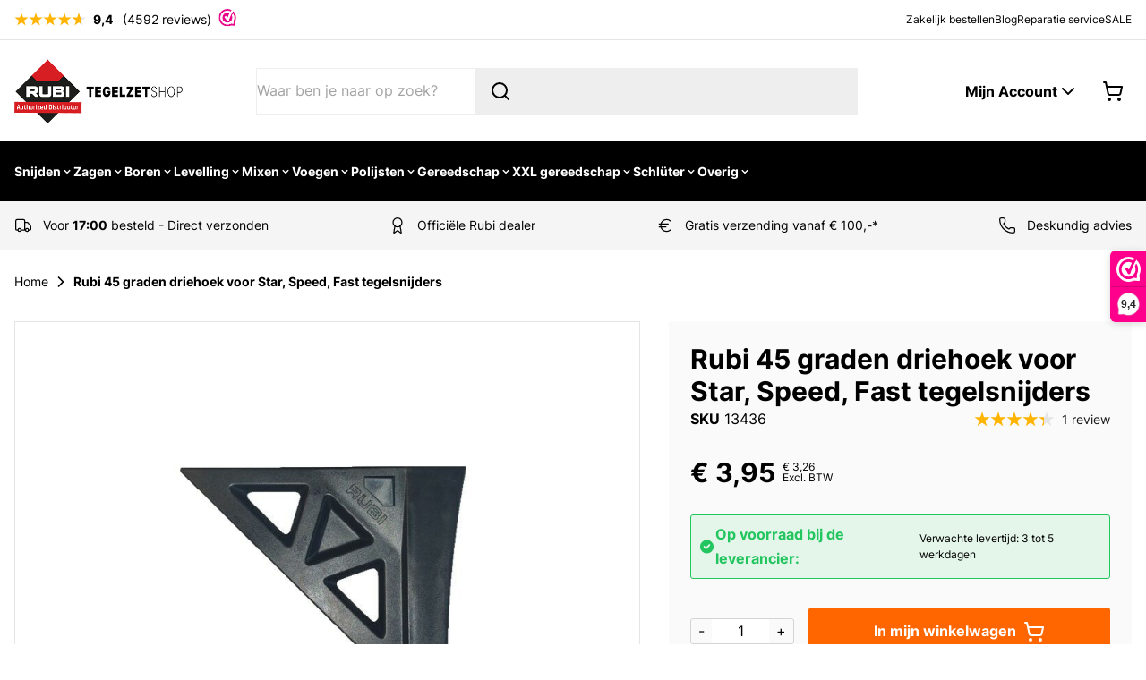

--- FILE ---
content_type: text/css
request_url: https://www.tegelzetshop.nl/static/version1769422897/frontend/Duo/theme/nl_NL/TIG_Postcode/css/postcode_nl.css
body_size: -252
content:
/**** NL ****/
.field.tig_postcode_nl.tig_postcode_field,
.field.tig_postcode_nl.tig_housenumber_field,
.field.tig_postcode_nl.tig_housenumber_addition_field {
    display: inline-block;
    margin: 20px 10px 20px 0;
    width: 100%;
    max-width: calc(100% / 3 - 7px);
    min-height: 80px;
    vertical-align: top;
}

@media (max-width: 400px) {
    .tig_postcode_field.tig_postcode_nl {
        max-width: 100%;
    }

    .tig_housenumber_field.tig_postcode_nl,
    .tig_housenumber_addition_field.tig_postcode_nl {
        max-width: calc(100% / 2 - 7px);
    }
}

.tig_street_fields.tig_postcode_nl, .tig_city_field.tig_postcode_nl {
    max-width: 100%;
}



.field.tig_postcode_nl.tig_housenumber_addition_field {
    margin: 0 0 20px 0;
}

.tig_postcode_nl.tig_postcode_field._error + .tig_housenumber_field input,
.tig_postcode_nl.tig_postcode_field._error + .tig_housenumber_field + .tig_housenumber_addition_field input {
    border: 1px solid #e02b27;
}
